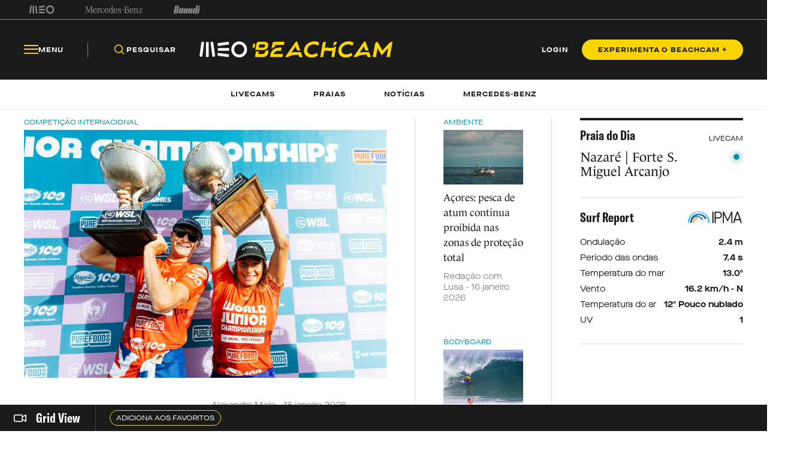

--- FILE ---
content_type: text/html; charset=utf-8
request_url: https://beachcam.meo.pt/?q=estado%20do%20mar&p=19
body_size: 72516
content:
<!DOCTYPE html>
<html>
<head>
    <title>Beachcam</title>
    <meta charset="utf-8" />
    <!--Generic meta-->
    <meta name="mobile-web-app-capable" content="yes" />
    <meta name="viewport" content="width=device-width, initial-scale=1, initial-scale = 1.0, shrink-to-fit=no" />
    <!--favicon-->
    <link rel="shortcut icon" href="/images/system/favicon.ico" />
    <link rel="icon" type="image/ico" href="/images/system/favicon.ico" />
    <!--Font-->
    <link rel="preconnect" href="https://fonts.googleapis.com">
    <link rel="preconnect" crossorigin href="https://fonts.gstatic.com">
        <link rel="stylesheet" href="https://use.typekit.net/eyi3ipy.css">
    <link rel="stylesheet" href="https://cdnjs.cloudflare.com/ajax/libs/Swiper/7.0.0/swiper-bundle.min.css" />
    <link rel="stylesheet" href="/css/main.css" />
    <link rel="stylesheet" integrity="sha512-RjcWz6F1AI4rvrWFYDrs0XKTnqJKLkAKV8+nvKbUAAI7uLjaULsyMPuxiOKKpT5D9hxFo/HptUwlC7eAMD8NhA==" crossorigin="anonymous" referrerpolicy="no-referrer" href="https://cdnjs.cloudflare.com/ajax/libs/tippy.js/6.1.1/tippy.min.css" />
    <link rel="stylesheet" href="https://unpkg.com/tippy.js@6/animations/shift-away.css" />

    <link rel="preload" as="script" href="https://cdn.iol.pt/js/utils/iol-barra/iol-barra-partners.js" />
    <title>MEO Beachcam. A tua praia em direto! </title>
<meta name="description" content="Imagens em tempo real de mais de 150 praias de Portugal. Informação sobre as condições do estado do tempo e do mar das praias da costa portuguesa. Atualidade informativa em Portugal e no mundo."/>
<meta property="og:title" content="MEO Beachcam. A tua praia em direto! "/>
<meta property="og:description" content="Imagens em tempo real de mais de 150 praias de Portugal. Informação sobre as condições do estado do tempo e do mar das praias da costa portuguesa. Atualidade informativa em Portugal e no mundo."/>
<meta property="og:image" content="http://beachcam.meo.pt/media/5szdb3mu/redes-sociais_facebook.png"/>
<link rel="canonical" href="http://beachcam.meo.pt"/>

    <!-- Google Tag Manager -->
<script>(function(w,d,s,l,i){w[l]=w[l]||[];w[l].push({'gtm.start':
new Date().getTime(),event:'gtm.js'});var f=d.getElementsByTagName(s)[0],
j=d.createElement(s),dl=l!='dataLayer'?'&l='+l:'';j.async=true;j.src=
'https://www.googletagmanager.com/gtm.js?id='+i+dl;f.parentNode.insertBefore(j,f);
})(window,document,'script','dataLayer','GTM-54ZSGN');</script>
<!-- End Google Tag Manager --><script wam_label="MCD" wam_id="9153" src="https://cloud.weborama.design/board.js" type="text/javascript"></script>
</head>
<body>
            <div id="inter" class="iol-comercial-placement" style="height: 0" data-iol-comercial-format="INTER"></div>
            <div id="billboardxl" style="text-align: center;" class="iol-comercial-placement" data-iol-comercial-format="BILLBOARD_XL"></div>
            <div id="popin" class="iol-comercial-placement" data-iol-comercial-format="POPIN"></div>
    <!-- Google Tag Manager (noscript) -->
<noscript><iframe src=”https://www.googletagmanager.com/ns.html?id=GTM-54ZSGN"
height="0" width="0" style="display:none;visibility:hidden"></iframe></noscript>
<!-- End Google Tag Manager (noscript) -->
    
<main  >
    
<nav class="navBar  " data-control="navBar" data-search-url="http://beachcam.meo.pt/pesquisa/" data-theme="">
    <div class="navBar__topBar">
        <div class="wrapper">
            <div class="navBar__topBar-links">
<a class="navBar__topBar-links-item" href="https://www.meo.pt/" target="_blank" title="MEO">                                <img data-space-name="header_sponsor" data-sponsor-name="MEO"  src="http://beachcam.meo.pt/media/jkuhp3tv/brand_logo.svg" alt="MEO">
</a><a class="navBar__topBar-links-item" href="https://www.mercedes-benz.pt" target="_blank" title="Mercedes-Benz_Header_Footer">                                <img data-space-name="header_sponsor" data-sponsor-name="Mercedes-Benz_Header_Footer"  src="http://beachcam.meo.pt/media/dgwhonaf/brand_logo-1.svg" alt="Mercedes-Benz_Header_Footer">
</a><a class="navBar__topBar-links-item" href="https://cafestorrados.nestle.pt/buondi/pt" target="_blank" title="Buondi">                                <img data-space-name="header_sponsor" data-sponsor-name="Buondi"  src="http://beachcam.meo.pt/media/dxapajgv/brand_logo-2.svg" alt="Buondi">
</a>            </div>
        </div>
    </div>
    <div class="navBar__bottomBar">
        <div class="wrapper">
            <div class="navBar__bottomBar-left-links">
                <div class="navBar__bottomBar-menu">
                    <a class="btn btn--tertiary-yellow btn--size-L">
                        <i class="btn__icon icon-beachcam-menu-open"></i>
                        <i class="btn__icon icon-beachcam-menu-close"></i>
                        <p class="btn__text">Menu</p>
                    </a>
                </div>
                <ul class="navBar__bottomBar-list">
                    <li class="navBar__bottomBar-list-item">
                        <a href="#" class="btn btn--tertiary-yellow btn--size-L searchBtn">
                            <i class="btn__icon icon-beachcam-search"></i>
                            <p class="btn__text">Pesquisar</p>
                        </a>
                    </li>
                            <li class="navBar__bottomBar-list-item">
                                <a href="http://beachcam.meo.pt/livecams/" class="btn btn--tertiary-yellow btn--size-L">
                                    <p class="btn__text">Livecams</p>
                                </a>
                            </li>
                            <li class="navBar__bottomBar-list-item">
                                <a href="http://beachcam.meo.pt/praias/" class="btn btn--tertiary-yellow btn--size-L">
                                    <p class="btn__text">Praias</p>
                                </a>
                            </li>
                            <li class="navBar__bottomBar-list-item">
                                <a href="http://beachcam.meo.pt/articles/" class="btn btn--tertiary-yellow btn--size-L">
                                    <p class="btn__text">Not&#xED;cias</p>
                                </a>
                            </li>
                            <li class="navBar__bottomBar-list-item">
                                <a href="http://beachcam.meo.pt/mercedes-benz/" class="btn btn--tertiary-yellow btn--size-L">
                                    <p class="btn__text">Mercedes-Benz</p>
                                </a>
                            </li>
                </ul>
            </div>
            <a href="/" class="navBar__bottomBar-logo">
                        <img class="navBar__bottomBar-logo-short" src="http://beachcam.meo.pt/media/15cbym2r/beachcam_logo_short.svg" alt="beachcam logo">
                <img class="navBar__bottomBar-logo-big" src="http://beachcam.meo.pt/media/my2hpef1/logo.svg" alt="beachcam logo">
            </a>
            <div class="navBar__bottomBar-right-links">
        <a href="http://beachcam.meo.pt/login/" target="_self" class="btn btn--tertiary-yellow btn--size-L  loginBtn" >
                    <p class="btn__text">LOGIN</p>
        </a>
        <a href="/subscrever/" target="_self" class="btn btn--primary-yellow btn--size-M  " >
                    <p class="btn__text">EXPERIMENTA O BEACHCAM &#x2B;</p>
        </a>
            </div>
        </div>
    </div>
    <div class="navBar__bottomBar-last">
        <div class="wrapper">
            <ul class="navBar__bottomBar-last-list">
                        <li class="navBar__bottomBar-last-listItem">
                            <a href="http://beachcam.meo.pt/livecams/" class="btn btn--tertiary-blue btn--size-L">
                                <p class="btn__text">Livecams</p>
                            </a>
                        </li>
                        <li class="navBar__bottomBar-last-listItem">
                            <a href="http://beachcam.meo.pt/praias/" class="btn btn--tertiary-blue btn--size-L">
                                <p class="btn__text">Praias</p>
                            </a>
                        </li>
                        <li class="navBar__bottomBar-last-listItem">
                            <a href="http://beachcam.meo.pt/articles/" class="btn btn--tertiary-blue btn--size-L">
                                <p class="btn__text">Not&#xED;cias</p>
                            </a>
                        </li>
                        <li class="navBar__bottomBar-last-listItem">
                            <a href="http://beachcam.meo.pt/mercedes-benz/" class="btn btn--tertiary-blue btn--size-L">
                                <p class="btn__text">Mercedes-Benz</p>
                            </a>
                        </li>
            </ul>
        </div>
    </div>
    
    <div class="navBar__searchBar" data-theme="light">
        <div class="wrapper">
            <input type="search" placeholder="O que procuras?" autocomplete="off">
            <a href="#" class="btn btn--secondary-blue  btn--size-M btn--icon-only closeSearchBtn">
                <i class="btn__icon icon-beachcam-cross"></i>
            </a>
        </div>
    </div>
</nav>

<section class="sideMenu" data-control="sideMenu" data-search-url="http://beachcam.meo.pt/pesquisa/" data-theme="">
    <div class="wrapper">
        <div class="sideMenu__search">
        <a href="/subscrever/" target="_self" class="btn btn--secondary-yellow btn--size-L  " >
                    <p class="btn__text">EXPERIMENTA O BEACHCAM &#x2B;</p>
        </a>
            <div class="sideMenu__searchBar">
                <input type="search" placeholder="O que procuras?" autocomplete="off">
                <a href="#" class="btn btn--secondary-yellow btn--size-M btn--icon-only">
                    <i class="btn__icon icon-beachcam-search"></i>
                </a>
            </div>
        </div>
        <i class="sideMenu__closeBtn icon-beachcam-cross"></i>
        <div class="sideMenu__top-links">
<a class="navBar__topBar-links-item" href="https://www.meo.pt/" target="_blank" title="MEO">                            <img  src="/media/jkuhp3tv/brand_logo.svg" alt="MEO">
</a><a class="navBar__topBar-links-item" href="https://www.mercedes-benz.pt" target="_blank" title="Mercedes-Benz_Header_Footer">                            <img  src="/media/dgwhonaf/brand_logo-1.svg" alt="Mercedes-Benz_Header_Footer">
</a><a class="navBar__topBar-links-item" href="https://cafestorrados.nestle.pt/buondi/pt" target="_blank" title="Buondi">                            <img  src="/media/dxapajgv/brand_logo-2.svg" alt="Buondi">
</a>        </div>
        <ul class="sideMenu__main-linksList">
                    <li class="sideMenu__main-links-item">
                        <a class="sideMenu__main-links" href="http://beachcam.meo.pt/livecams/">Livecams</a>
                    </li>
                    <li class="sideMenu__main-links-item">
                        <a class="sideMenu__main-links" href="http://beachcam.meo.pt/praias/">Praias</a>
                    </li>
                    <li class="sideMenu__main-links-item">
                        <a class="sideMenu__main-links" href="http://beachcam.meo.pt/articles/">Not&#xED;cias</a>
                    </li>
                    <li class="sideMenu__main-links-item">
                        <a class="sideMenu__main-links" href="http://beachcam.meo.pt/mercedes-benz/">Mercedes-Benz</a>
                    </li>
                    <li class="sideMenu__main-links-item">
                        <a class="sideMenu__main-links" href="http://beachcam.meo.pt/subscrever/">Aderir ao Beachcam&#x2B;</a>
                    </li>
                    <li class="sideMenu__main-links-item">
                        <a class="sideMenu__main-links" href="http://beachcam.meo.pt/login/">Login</a>
                    </li>
        </ul>
        <div class="sideMenu__newsletter">
                    <ul class="sideMenu__newsletter-list">
                    </ul>
        </div>
        <div class="sideMenu__bottom">
            <div class="sideMenu__app-download">
                        <a href="https://play.google.com/store/apps/details?id=pt.sapo.android.beachcam&amp;hl=pt_PT&amp;gl=US&amp;pli=1" class="btn btn--app">
                            <img src="/images/app/googlePlay.svg" alt="google play">
                        </a>
                        <a href="https://apps.apple.com/pt/app/beachcam-live/id642779487" class="btn btn--app">
                            <img src="/images/app/appStore.svg" alt="app store">
                        </a>
            </div>
            <ul class="sideMenu__bottom-list">
                        <li class="sideMenu__bottom-list-item">
                                    <a href="https://www.youtube.com/@Beachcamportugal" target="_blank" class="btn btn--secondary-yellow btn--size-L btn--icon-only " >
                    <i class="btn__icon icon-beachcam-youtube"></i>
                    <i class="btn__icon icon-beachcam-youtube"></i>
        </a>

                        </li>
                        <li class="sideMenu__bottom-list-item">
                                    <a href="https://www.facebook.com/beachcam" target="_blank" class="btn btn--secondary-yellow btn--size-L btn--icon-only " >
                    <i class="btn__icon icon-beachcam-facebook"></i>
                    <i class="btn__icon icon-beachcam-facebook"></i>
        </a>

                        </li>
                        <li class="sideMenu__bottom-list-item">
                                    <a href="https://www.instagram.com/meobeachcam/" target="_blank" class="btn btn--secondary-yellow btn--size-L btn--icon-only " >
                    <i class="btn__icon icon-beachcam-instagram"></i>
                    <i class="btn__icon icon-beachcam-instagram"></i>
        </a>

                        </li>
            </ul>
        </div>
    </div>
</section>


    <section class="gridView" data-control="gridView"  >
        <input name="__RequestVerificationToken" type="hidden" value="CfDJ8NV5Qt9jRypNgaH1sMT8sntrFkaevlEV4YcFm7if9MF_G9RlBaToj9xqxmlJuNkTPH77lIg5ADTvszfsFJ7kgsJqs2RZONlC_xBT3nhl9UIgeb3bzNZM9-vwfbGJ8ELq_UA4Y9h4KRg8ONWho5tqU_s" />
        <div class="wrapper">
            <div class="gridView__container">
                <div class="gridView__logo">
                            <a class="gridView__link openModalButton" data-modal="bcplus" href="#">
                                <i class="icon-beachcam-camera-gridview"></i>
                                <p>Grid View</p>
                            </a>
                </div>
                <div class="swiper">
                    <div class="swiper-wrapper">
                                <div class="swiper-slide">
                                    <a class="btn btn--secondary-yellow btn--size-S openModalButton" data-modal="bcplus" href="#">
                                        <p class="btn__text">Adiciona aos favoritos</p>
                                    </a>
                                </div>
                    </div>
                </div>
            </div>
            <div class="gridView__navigation">
                <span class="gridView__arrows--prev">
                    <i class="icon-beachcam-chevron-left"></i>
                </span>
                <span class="gridView__arrows--next">
                    <i class="icon-beachcam-chevron-right"></i>
                </span>
            </div>
        </div>
    </section>

    <div class="content">
                <section class="newsHighlightGrid" data-margin-top="medium" data-margin-bottom="small">
            <div class="wrapper">
                <aside class="newsHighlightGrid__left">
    <a href="http://beachcam.meo.pt/newsroom/2026/01/dobradinha-australiana-no-mundial-junior-da-wsl/" class="newsCard--L  noHover">
                <label class="newsCard__tag ">
                    Competi&#xE7;&#xE3;o Internacional 
                </label>
                <picture class="newsCard__media">
                    <source media="(max-width:768px)" srcset="http://beachcam.meo.pt/media/s3gearzf/dane-henry-isla-huppatz.jpg">
                    <img src="http://beachcam.meo.pt/media/s3gearzf/dane-henry-isla-huppatz.jpg" alt="Dane Henry Isla Huppatz">
                </picture>
            <div class="newsCard__text">
                <label class="newsCard__tag--mobile ">
                    Competi&#xE7;&#xE3;o Internacional 
                </label>
                <h3 class="newsCard__title">Dobradinha australiana no Mundial J&#xFA;nior da WSL</h3>
<div class="newsCard__info">                    <time class="newsCard__date">Alexandre Melo  - 18 janeiro 2026</time>
                        <h4 class="newsCard__subtitle">Dane Henry e Isla Huppatz proclamaram-se campe&#xF5;es mundiais no evento disputado nas Filipinas.</h4>
</div>            </div>
    </a>
                    <div class="newsHighlightGrid__bottom">
    <a href="http://beachcam.meo.pt/newsroom/2026/01/kelly-slater-quer-competir-ate-aos-60-anos/" class="newsCard--M  noHover">
            <div class="newsCard__text">
                <label class="newsCard__tag ">
                    Surf
                </label>
                <h3 class="newsCard__title">Kelly Slater quer competir at&#xE9; aos 60 anos </h3>
                    <time class="newsCard__date">Reda&#xE7;&#xE3;o - 16 janeiro 2026</time>
                        <h4 class="newsCard__subtitle">Atualmente com 53 primaveras, o lend&#xE1;rio norte-americano deseja continuar a fazer apari&#xE7;&#xF5;es no CT e participar em provas por equipas. </h4>
            </div>
    </a>
    <a href="http://beachcam.meo.pt/newsroom/2026/01/ataques-de-tubaroes-na-california-atingiram-recorde-em-2025/" class="newsCard--M  noHover">
            <div class="newsCard__text">
                <label class="newsCard__tag ">
                    Ambiente
                </label>
                <h3 class="newsCard__title">Ataques de tubar&#xF5;es na Calif&#xF3;rnia atingiram recorde em 2025</h3>
                    <time class="newsCard__date">Reda&#xE7;&#xE3;o - 16 janeiro 2026</time>
                        <h4 class="newsCard__subtitle">Registaram-se uma dezena de incidentes no ano passado, tamb&#xE9;m marcado pelo n&#xFA;mero mais baixo de ataques que provocaram les&#xF5;es. </h4>
            </div>
    </a>
                    </div>
                </aside>
                <aside class="newsHighlightGrid__right">
                    <div class="newsHighlightGrid__small">
    <a href="http://beachcam.meo.pt/newsroom/2026/01/acores-pesca-de-atum-continua-proibida-nas-zonas-de-protecao-total/" class="newsCard--S  noHover">
                <label class="newsCard__tag ">
                    Ambiente
                </label>
                <picture class="newsCard__media">
                    <source media="(max-width:768px)" srcset="http://beachcam.meo.pt/media/ybep11pi/barco-pesca.jpg">
                    <img src="http://beachcam.meo.pt/media/ybep11pi/barco-pesca.jpg" alt="Barco Pesca">
                </picture>
            <div class="newsCard__text">
                <label class="newsCard__tag--mobile ">
                    Ambiente
                </label>
                <h3 class="newsCard__title">A&#xE7;ores: pesca de atum continua proibida nas zonas de prote&#xE7;&#xE3;o total</h3>
                    <time class="newsCard__date">Reda&#xE7;&#xE3;o com Lusa - 16 janeiro 2026</time>
            </div>
    </a>
    <a href="http://beachcam.meo.pt/newsroom/2026/01/amaury-lavernhe-vai-dar-coaching-clinic-na-zambujeira-do-mar/" class="newsCard--S  noHover">
                <label class="newsCard__tag ">
                    Bodyboard
                </label>
                <picture class="newsCard__media">
                    <source media="(max-width:768px)" srcset="http://beachcam.meo.pt/media/b1envylp/amaury-lavernhe.jpg">
                    <img src="http://beachcam.meo.pt/media/b1envylp/amaury-lavernhe.jpg" alt="Amaury Lavernhe">
                </picture>
            <div class="newsCard__text">
                <label class="newsCard__tag--mobile ">
                    Bodyboard
                </label>
                <h3 class="newsCard__title">Amaury Lavernhe vai dar &#x27;Coaching Clinic&#x27; na Zambujeira do Mar</h3>
                    <time class="newsCard__date">Reda&#xE7;&#xE3;o - 16 janeiro 2026</time>
            </div>
    </a>
    <a href="http://beachcam.meo.pt/newsroom/2026/01/portugal-vai-ter-banco-de-recursos-geneticos-marinhos-em-2027/" class="newsCard--S  noHover">
                <label class="newsCard__tag ">
                    Ambiente
                </label>
                <picture class="newsCard__media">
                    <source media="(max-width:768px)" srcset="http://beachcam.meo.pt/media/pethfyxt/mar.jpg">
                    <img src="http://beachcam.meo.pt/media/pethfyxt/mar.jpg" alt="Mar (2)">
                </picture>
            <div class="newsCard__text">
                <label class="newsCard__tag--mobile ">
                    Ambiente
                </label>
                <h3 class="newsCard__title">Portugal vai ter banco de recursos gen&#xE9;ticos marinhos em 2027</h3>
                    <time class="newsCard__date">Reda&#xE7;&#xE3;o com Lusa  - 16 janeiro 2026</time>
            </div>
    </a>
                    </div>
                    <div class="newsHighlightGrid__medium">
        <article class="beachDay">
            <div class="beachDay__top">
                <label class="beachDay__label">
                    Praia do Dia
                </label>
                <p>LIVECAM</p>
            </div>
            <div class="beachDay__info">
                <a href="http://beachcam.meo.pt/livecams/nazare-forte-sao-miguel-arcanjo/" class="beachDay__link"></a>
                        <figure class="beachDay__image">
                        </figure>
                <div class="beachDay__name">
                    <h2>Nazar&#xE9; | Forte S. Miguel Arcanjo </h2>
                    <img class="beachDay__icon" src="/images/dummy/icon.png" alt="icon">
                </div>
            </div>
            <div class="beachDay__bottom">
                <div class="beachDay__report">
                    <label class="beachDay__label">Surf Report</label>
                    <figure>
                        <img src="/images/partners/ipma_logo.png" alt="IPMA">
                    </figure>
                </div>
                <ul class="beachDay__list">
                    <li class="beachDay__listItem">
                        <p>Ondula&#xE7;&#xE3;o</p>
                        <p>2.4 m</p>
                    </li>
                    <li class="beachDay__listItem">
                        <p>Per&#xED;odo das ondas</p>
                        <p>7.4 s</p>
                    </li>
                    <li class="beachDay__listItem">
                        <p>Temperatura do mar</p>
                        <p>13.0&#xBA;</p>
                    </li>
                    <li class="beachDay__listItem">
                        <p>Vento</p>
                        <p>16.2 km/h - N</p>
                    </li>
                    <li class="beachDay__listItem">
                        <p>Temperatura do ar</p>
                        <p>12&#xBA; Pouco nublado</p>
                    </li>
                    <li class="beachDay__listItem">
                        <p>UV</p>
                        <p>1</p>
                    </li>
                </ul>
            </div>
        </article>
                                <figure class="newsHighlightGrid__mediumImage">
                                    <div id="mpuhalf_center" class="iol-comercial-placement pub"
                                         data-iol-comercial-format="MPU_HALF"></div>
                                </figure>
                    </div>
                </aside>
            </div>
        </section>
        <section class="banner"
                 data-theme="light"
                 data-margin-top="none"
                 data-margin-bottom="none"
        data-space-name="highlights_banner_1"
        data-sponsor-name="MEO_allways_on_hp"
        >
            <div class="wrapper">
                        <a target="_blank" href="https://www.meo.pt/lpc/saldos?utm_source=meobeachcam&amp;utm_medium=bannerhp&amp;utm_content=awa-agregador&amp;utm_campaign=meo-saldos-2025" class="banner__link"></a>

                <picture class="banner__image">
                            <source media="(max-width:768px)" srcset="http://beachcam.meo.pt/media/eg4bibc3/tudo-aos-saldos-meo-beachcam-1900x300.jpg">
                            <img src="http://beachcam.meo.pt/media/eg4bibc3/tudo-aos-saldos-meo-beachcam-1900x300.jpg" alt="Tudo Aos Saldos Meo Beachcam 1900X300">
                </picture>

            </div>
        </section>
        <section class="lastNewsGrid" data-margin-top="medium" data-margin-bottom="large">
            <div class="wrapper">
                <div class="lastNewsGrid__container">
                    <aside class="lastNewsGrid__left">
                        <p class="lastNewsGrid__title">&#xDA;ltimas Not&#xED;cias</p>
                        <div class="lastNewsGrid__leftContainer">
                            <div class="lastNewsGrid__leftMedium">
    <a href="http://beachcam.meo.pt/newsroom/2026/01/dobradinha-australiana-no-mundial-junior-da-wsl/" class="newsCard--L newsCard--lastNews noHover">
                <label class="newsCard__tag ">
                    Competi&#xE7;&#xE3;o Internacional 
                </label>
                <picture class="newsCard__media">
                    <source media="(max-width:768px)" srcset="http://beachcam.meo.pt/media/s3gearzf/dane-henry-isla-huppatz.jpg">
                    <img src="http://beachcam.meo.pt/media/s3gearzf/dane-henry-isla-huppatz.jpg" alt="Dane Henry Isla Huppatz">
                </picture>
            <div class="newsCard__text">
                <label class="newsCard__tag--mobile ">
                    Competi&#xE7;&#xE3;o Internacional 
                </label>
                <h3 class="newsCard__title">Dobradinha australiana no Mundial J&#xFA;nior da WSL</h3>
                    <time class="newsCard__date">Alexandre Melo  - 18 janeiro 2026</time>
                        <h4 class="newsCard__subtitle">Dane Henry e Isla Huppatz proclamaram-se campe&#xF5;es mundiais no evento disputado nas Filipinas.</h4>
            </div>
    </a>
                                <div class="lastNewsGrid__bottom">
    <a href="http://beachcam.meo.pt/newsroom/2026/01/agitacao-maritima-costa-continental-sob-aviso/" class="newsCard--S newsCard--lastNews noHover">
                <picture class="newsCard__media">
                    <source media="(max-width:768px)" srcset="http://beachcam.meo.pt/media/k2lnstqp/mar-agitado.jpg">
                    <img src="http://beachcam.meo.pt/media/k2lnstqp/mar-agitado.jpg" alt="Mar Agitado (1)">
                </picture>
            <div class="newsCard__text">
                <label class="newsCard__tag ">
                    Meteorologia
                </label>
                <h3 class="newsCard__title">Agita&#xE7;&#xE3;o mar&#xED;tima: costa continental sob aviso </h3>
                    <time class="newsCard__date">Reda&#xE7;&#xE3;o com Lusa - 16 janeiro 2026</time>
            </div>
    </a>
    <a href="http://beachcam.meo.pt/newsroom/2026/01/kelly-slater-quer-competir-ate-aos-60-anos/" class="newsCard--S newsCard--lastNews noHover">
                <picture class="newsCard__media">
                    <source media="(max-width:768px)" srcset="http://beachcam.meo.pt/media/i5cfp0ve/kelly-slater-1.jpg">
                    <img src="http://beachcam.meo.pt/media/i5cfp0ve/kelly-slater-1.jpg" alt="Kelly Slater 1">
                </picture>
            <div class="newsCard__text">
                <label class="newsCard__tag ">
                    Surf
                </label>
                <h3 class="newsCard__title">Kelly Slater quer competir at&#xE9; aos 60 anos </h3>
                    <time class="newsCard__date">Reda&#xE7;&#xE3;o - 16 janeiro 2026</time>
            </div>
    </a>
                                </div>
                            </div>
                            <div class="lastNewsGrid__small">
    <a href="http://beachcam.meo.pt/newsroom/2026/01/mundial-junior-da-wsl-decide-se-este-fim-de-semana/" class="newsCard--M newsCard--lastNews noHover">
                <label class="newsCard__tag ">
                    Competi&#xE7;&#xE3;o Internacional 
                </label>
                <picture class="newsCard__media">
                    <source media="(max-width:768px)" srcset="http://beachcam.meo.pt/media/ch0glpjz/isla-huppatz.jpg">
                    <img src="http://beachcam.meo.pt/media/ch0glpjz/isla-huppatz.jpg" alt="Isla Huppatz">
                </picture>
            <div class="newsCard__text">
                <label class="newsCard__tag--mobile ">
                    Competi&#xE7;&#xE3;o Internacional 
                </label>
                <h3 class="newsCard__title">Campe&#xF5;es mundiais juniores dever&#xE3;o ser coroados no domingo </h3>
                    <time class="newsCard__date">Reda&#xE7;&#xE3;o  - 16 janeiro 2026</time>
                        <h4 class="newsCard__subtitle">Uma &#x27;flatada&#x27; na filipina Urbiztondo Beach est&#xE1; a deixar o Mundial J&#xFA;nior da WSL em terra, numa altura em que o evento est&#xE1; parado nas meias-finais. </h4>
            </div>
    </a>
    <a href="http://beachcam.meo.pt/newsroom/2026/01/portugal-vai-ter-banco-de-recursos-geneticos-marinhos-em-2027/" class="newsCard--M newsCard--lastNews noHover">
                <label class="newsCard__tag ">
                    Ambiente
                </label>
                <picture class="newsCard__media">
                    <source media="(max-width:768px)" srcset="http://beachcam.meo.pt/media/pethfyxt/mar.jpg">
                    <img src="http://beachcam.meo.pt/media/pethfyxt/mar.jpg" alt="Mar (2)">
                </picture>
            <div class="newsCard__text">
                <label class="newsCard__tag--mobile ">
                    Ambiente
                </label>
                <h3 class="newsCard__title">Portugal vai ter banco de recursos gen&#xE9;ticos marinhos em 2027</h3>
                    <time class="newsCard__date">Reda&#xE7;&#xE3;o com Lusa  - 16 janeiro 2026</time>
                        <h4 class="newsCard__subtitle">Genemar vai preservar, estudar e valorizar os recursos biol&#xF3;gicos marinhos do pa&#xED;s. Munic&#xED;pio de Oeiras e o IPMA assinaram um contrato-programa para apoiar a cria&#xE7;&#xE3;o do banco azul. </h4>
            </div>
    </a>
                            </div>
                        </div>
                    </aside>
                            <aside class="lastNewsGrid__right">
                                <p class="lastNewsGrid__title">Mais Lidas</p>
                                <div class="lastNewsGrid__medium">
                                            <a href="http://beachcam.meo.pt/newsroom/2024/04/dois-tubaroes-azuis-avistados-na-lagoa-de-obidos/" class="newsCard--L newsCard--mostRead">
                                                <label class="newsCard__tag">Geral</label>
                                                <div class="newsCard__text">
                                                    <div class="newsCard__numberContainer">
                                                        <span class="newsCard__number">1</span>
                                                    </div>
                                                    <h3 class="newsCard__title">Dois tubar&#xF5;es-azuis avistados na Lagoa de &#xD3;bidos </h3>
                                                </div>
                                            </a>
                                            <a href="http://beachcam.meo.pt/newsroom/2024/02/29-surfistas-resgatados-na-praia-de-carcavelos/" class="newsCard--L newsCard--mostRead">
                                                <label class="newsCard__tag">Geral</label>
                                                <div class="newsCard__text">
                                                    <div class="newsCard__numberContainer">
                                                        <span class="newsCard__number">2</span>
                                                    </div>
                                                    <h3 class="newsCard__title">29 surfistas resgatados na Praia de Carcavelos </h3>
                                                </div>
                                            </a>
                                            <a href="http://beachcam.meo.pt/newsroom/2025/09/descansa-em-paz-zion-brocchi/" class="newsCard--L newsCard--mostRead">
                                                <label class="newsCard__tag">Surf</label>
                                                <div class="newsCard__text">
                                                    <div class="newsCard__numberContainer">
                                                        <span class="newsCard__number">3</span>
                                                    </div>
                                                    <h3 class="newsCard__title">Descansa em paz, Zion </h3>
                                                </div>
                                            </a>
                                            <a href="http://beachcam.meo.pt/newsroom/2024/05/comportamento-totalmente-irrefletido-e-sancionavel-de-erica-maximo-diz-a-fps/" class="newsCard--L newsCard--mostRead">
                                                <label class="newsCard__tag">Competi&#xE7;&#xE3;o Internacional </label>
                                                <div class="newsCard__text">
                                                    <div class="newsCard__numberContainer">
                                                        <span class="newsCard__number">4</span>
                                                    </div>
                                                    <h3 class="newsCard__title">FPS fala em comportamento &#x27;totalmente irrefletido e sancion&#xE1;vel&#x27; de Erica M&#xE1;ximo </h3>
                                                </div>
                                            </a>
                                            <a href="http://beachcam.meo.pt/newsroom/2024/03/mais-de-50-voluntarios-recolheram-900-kg-de-residuos-na-praia-do-pedrogao/" class="newsCard--L newsCard--mostRead">
                                                <label class="newsCard__tag">Ambiente</label>
                                                <div class="newsCard__text">
                                                    <div class="newsCard__numberContainer">
                                                        <span class="newsCard__number">5</span>
                                                    </div>
                                                    <h3 class="newsCard__title">Mais de 50 volunt&#xE1;rios recolheram 900 kg de res&#xED;duos na Praia do Pedr&#xF3;g&#xE3;o </h3>
                                                </div>
                                            </a>
                                            <a href="http://beachcam.meo.pt/newsroom/2025/07/arranca-a-construcao-da-primeira-piscina-de-ondas-artificiais-em-portugal/" class="newsCard--L newsCard--mostRead">
                                                <label class="newsCard__tag">Surf</label>
                                                <div class="newsCard__text">
                                                    <div class="newsCard__numberContainer">
                                                        <span class="newsCard__number">6</span>
                                                    </div>
                                                    <h3 class="newsCard__title">Arranca a constru&#xE7;&#xE3;o da primeira piscina de ondas artificiais em Portugal </h3>
                                                </div>
                                            </a>
                                            <a href="http://beachcam.meo.pt/newsroom/2024/02/fps-anuncia-calendario-dos-circuitos-regionais-de-surf-para-2024/" class="newsCard--L newsCard--mostRead">
                                                <label class="newsCard__tag">Competi&#xE7;&#xE3;o Nacional</label>
                                                <div class="newsCard__text">
                                                    <div class="newsCard__numberContainer">
                                                        <span class="newsCard__number">7</span>
                                                    </div>
                                                    <h3 class="newsCard__title">FPS anuncia calend&#xE1;rio dos circuitos regionais de surf para 2024 </h3>
                                                </div>
                                            </a>
                                </div>
                            </aside>
                </div>
                        <div class="btn-container">
                                    <a href="/articles/" target="_self" class="btn btn--secondary-blue btn--size-L  " >
                    <p class="btn__text">Explorar mais not&#xED;cias</p>
        </a>

                        </div>
            </div>
        </section>
        <section class="newsSlider" data-control="newsSlider" data-margin-bottom="medium">
            <div class="wrapper">
                <aside class="newsSlider__navigation">
                    <div class="newsSlider__top">
                        <h3 class="newsSlider__title">Mercedes-Benz</h3>
                        <div class="newsSlider__arrows-container">
                            <a href="#" class="btn btn--secondary-blue btn--size-L btn--icon-only newsSlider__arrows--prev">
                                <i class="icon-beachcam-arrow-left"></i>
                            </a>
                            <a href="#" class="btn btn--secondary-blue btn--size-L btn--icon-only newsSlider__arrows--next">
                                <i class="icon-beachcam-arrow-right"></i>
                            </a>
                        </div>
                    </div>
                    <p class="newsSlider__description">Este projeto &#xE9; produzido pelo MEO Beachcam em parceria com a Mercedes-Benz.</p>
                </aside>
                <div class="newsSlider__container">
                    <div class="swiper">
                        <div class="swiper-wrapper">
                                    <div class="swiper-slide">
                                        <article class="newsSlider__card" data-bg="secondary-white">
                                            <a class="newsSlider__card-linkAll" href="http://beachcam.meo.pt/mercedes/2026/01/coco-gauff-e-a-nova-embaixadora-global-da-mercedes-benz/" target="_blank"></a>
                                            <p class="newsSlider__card-title">Coco Gauff &#xE9; a nova embaixadora global da Mercedes-Benz</p>
                                            <p class="newsSlider__card-link">
                                                Explorar mais
                                            </p>
                                            <time class="newsSlider__card-date">15 janeiro 2026</time>
                                        </article>
                                    </div>
                                    <div class="swiper-slide">
                                        <article class="newsSlider__card" data-bg="secondary-white">
                                            <a class="newsSlider__card-linkAll" href="http://beachcam.meo.pt/mercedes/2026/01/mercedes-benz-vendeu-2-2-milhoes-de-veiculos-em-2025/" target="_blank"></a>
                                            <p class="newsSlider__card-title">Mercedes-Benz vendeu 2,2 milh&#xF5;es de ve&#xED;culos em 2025</p>
                                            <p class="newsSlider__card-link">
                                                Explorar mais
                                            </p>
                                            <time class="newsSlider__card-date">15 janeiro 2026</time>
                                        </article>
                                    </div>
                                    <div class="swiper-slide">
                                        <article class="newsSlider__card" data-bg="secondary-white">
                                            <a class="newsSlider__card-linkAll" href="http://beachcam.meo.pt/mercedes/2026/01/mercedes-benz-reforca-lideranca-no-segmento-premium-em-portugal/" target="_blank"></a>
                                            <p class="newsSlider__card-title">Mercedes-Benz refor&#xE7;a lideran&#xE7;a no segmento premium em ...</p>
                                            <p class="newsSlider__card-link">
                                                Explorar mais
                                            </p>
                                            <time class="newsSlider__card-date">14 janeiro 2026</time>
                                        </article>
                                    </div>
                                    <div class="swiper-slide">
                                        <article class="newsSlider__card" data-bg="secondary-white">
                                            <a class="newsSlider__card-linkAll" href="http://beachcam.meo.pt/mercedes/2026/01/mercedes-benz-cla-eleito-carro-do-ano-2026-na-europa/" target="_blank"></a>
                                            <p class="newsSlider__card-title">Mercedes-Benz CLA eleito &#x27;Carro do Ano 2026&#x27; na Europa</p>
                                            <p class="newsSlider__card-link">
                                                Explorar mais
                                            </p>
                                            <time class="newsSlider__card-date">14 janeiro 2026</time>
                                        </article>
                                    </div>
                                    <div class="swiper-slide">
                                        <article class="newsSlider__card" data-bg="secondary-white">
                                            <a class="newsSlider__card-linkAll" href="http://beachcam.meo.pt/mercedes/2025/11/mercedes-benz-conquista-capa-da-superbrands-2025/" target="_blank"></a>
                                            <p class="newsSlider__card-title">Mercedes-Benz conquista capa da &#x27;Superbrands 2025&#x27;</p>
                                            <p class="newsSlider__card-link">
                                                Explorar mais
                                            </p>
                                            <time class="newsSlider__card-date">06 novembro 2025</time>
                                        </article>
                                    </div>
                                    <div class="swiper-slide">
                                        <article class="newsSlider__card" data-bg="secondary-white">
                                            <a class="newsSlider__card-linkAll" href="http://beachcam.meo.pt/mercedes/2025/10/novo-cla-tem-apresentacao-inovadora-em-portugal-e-espanha/" target="_blank"></a>
                                            <p class="newsSlider__card-title">Novo CLA tem apresenta&#xE7;&#xE3;o inovadora em Portugal e Espan...</p>
                                            <p class="newsSlider__card-link">
                                                Explorar mais
                                            </p>
                                            <time class="newsSlider__card-date">16 outubro 2025</time>
                                        </article>
                                    </div>
                                    <div class="swiper-slide">
                                        <article class="newsSlider__card" data-bg="secondary-white">
                                            <a class="newsSlider__card-linkAll" href="http://beachcam.meo.pt/mercedes/2025/08/mercedes-benz-expande-colaboracao-com-a-microsoft/" target="_blank"></a>
                                            <p class="newsSlider__card-title">Mercedes-Benz expande colabora&#xE7;&#xE3;o com a Microsoft</p>
                                            <p class="newsSlider__card-link">
                                                Explorar mais
                                            </p>
                                            <time class="newsSlider__card-date">01 agosto 2025</time>
                                        </article>
                                    </div>
                                    <div class="swiper-slide">
                                        <article class="newsSlider__card" data-bg="secondary-white">
                                            <a class="newsSlider__card-linkAll" href="http://beachcam.meo.pt/mercedes/2025/07/mercedestrophy-regressou-a-portugal-17-anos-depois/" target="_blank"></a>
                                            <p class="newsSlider__card-title">MercedesTrophy regressou a Portugal, 17 anos depois </p>
                                            <p class="newsSlider__card-link">
                                                Explorar mais
                                            </p>
                                            <time class="newsSlider__card-date">16 julho 2025</time>
                                        </article>
                                    </div>
                                    <div class="swiper-slide">
                                        <article class="newsSlider__card" data-bg="secondary-white">
                                            <a class="newsSlider__card-linkAll" href="http://beachcam.meo.pt/mercedes/2025/07/revelados-os-finalistas-do-nazare-winter-sessions-awards-2024-25/" target="_blank"></a>
                                            <p class="newsSlider__card-title">Revelados os finalistas do Nazar&#xE9; Winter Sessions Award...</p>
                                            <p class="newsSlider__card-link">
                                                Explorar mais
                                            </p>
                                            <time class="newsSlider__card-date">11 julho 2025</time>
                                        </article>
                                    </div>
                                    <div class="swiper-slide">
                                        <article class="newsSlider__card" data-bg="secondary-white">
                                            <a class="newsSlider__card-linkAll" href="http://beachcam.meo.pt/mercedes/2025/05/she-s-mercedes-off-road-experience-com-programa-inovador-a-sul/" target="_blank"></a>
                                            <p class="newsSlider__card-title">She&#x2019;s Mercedes Off Road Experience com programa inovado...</p>
                                            <p class="newsSlider__card-link">
                                                Explorar mais
                                            </p>
                                            <time class="newsSlider__card-date">29 maio 2025</time>
                                        </article>
                                    </div>
                        </div>
                    </div>
                </div>
            </div>
        </section>
        <section class="banner"
                 data-theme="light"
                 data-margin-top="none"
                 data-margin-bottom="none"
        data-space-name="highlights_banner_2"
        data-sponsor-name="MERCEDES_BENZ_HP"
        >
            <div class="wrapper">
                        <a target="_blank" href="https://ad.doubleclick.net/ddm/trackclk/N1003055.5516452BEACHCAMMEOPT/B32803435.431193127;dc_trk_aid=624533664;dc_trk_cid=243708342;dc_lat=;dc_rdid=;tag_for_child_directed_treatment=;tfua=;gdpr=${GDPR};gdpr_consent=${GDPR_CONSENT_755};ltd=;dc_tdv=1" class="banner__link"></a>
<IMG SRC="https://ad.doubleclick.net/ddm/trackimp/N1003055.5516452BEACHCAMMEOPT/B32803435.431193127;dc_trk_aid=624533664;dc_trk_cid=243708342;ord=1768750207;dc_lat=;dc_rdid=;tag_for_child_directed_treatment=;tfua=;gdpr=${GDPR};gdpr_consent=${GDPR_CONSENT_755};ltd=;dc_tdv=1?" attributionsrc BORDER="0" HEIGHT="1" WIDTH="1" ALT="Advertisement">
                <picture class="banner__image">
                            <source media="(max-width:768px)" srcset="http://beachcam.meo.pt/media/r2yblqbf/mb_gla_beachcam_1900x300.jpg">
                            <img src="http://beachcam.meo.pt/media/r2yblqbf/mb_gla_beachcam_1900x300.jpg" alt="MB GLA Beachcam 1900X300">
                </picture>

            </div>
        </section>
    <section class="doubleCTA" 
            data-margin-top="extrasmall"
            >
        <div class="wrapper">
                    <h3 class="doubleCTA__title">Adere ao Beachcam &#x2B; Come&#xE7;a j&#xE1; hoje o teu per&#xED;odo experimental durante 7 dias</h3>
                    <p class="doubleCTA__subtitle">3,49&#x20AC; mensal ou 23,91&#x20AC; anual | Cancela quando quiseres. Ganha acesso ilimitado &#xE0;s livecams sem an&#xFA;ncios e a outras vantagens com o Beachcam &#x2B; </p>
                    <div class="btn-container">
        <a href="/subscrever/" target="_self" class="btn btn--primary-blue btn--size-L  " >
                    <p class="btn__text">Subscrever</p>
        </a>
        <a href="/login/" target="_self" class="btn btn--secondary-blue btn--size-L  " >
                    <p class="btn__text">Login</p>
        </a>
                    </div>
                    <small class="doubleCTA__small-description"><p><a href="/termos-e-condicoes/" title="Termos e Condições">Termos e Condições aplicáveis</a>. Oferta de 7 dias grátis não disponível para utilizadores que já tenham experimentado o Premium.</p></small>
        </div>
    </section>
        <section class="conselhos-buondi"
                 data-margin-top="small"
                 data-margin-bottom="extrasmall"
                 data-control="conselhosBuondi">
            <div class="wrapper">
                        <a href="https://cafestorrados.nestle.pt/buondi/pt" target="_blank" class="conselhos-buondi__logo">
                            <p class="conselhos-buondi__text">Conselhos</p>
                            <img class="conselhos-buondi__image" src="http://beachcam.meo.pt/media/0hnnpf1o/buondi-logo.svg" alt="logo" />
                        </a>
                <div class="conselhos-buondi__marquee marquee3k is-init"
                     data-speed="1"
                     data-pausable="true">
                    <h1>
                                <a>
                                            <i class="icon-beachcam-warning"></i>
                                    N&#xE3;o atires lixo para a areia. Deposita os res&#xED;duos nos locais pr&#xF3;prios.
                                </a>
                                <a>
                                            <i class="icon-beachcam-warning"></i>
                                    Segue as orienta&#xE7;&#xF5;es dos nadadores-salvadores e respeita a sinaliza&#xE7;&#xE3;o da praia.
                                </a>
                                <a>
                                            <i class="icon-beachcam-warning"></i>
                                    No acesso &#xE0; praia, respeita os caminhos previamente definidos e n&#xE3;o circules nas &#xE1;reas protegidas.
                                </a>
                                <a>
                                            <i class="icon-beachcam-warning"></i>
                                    Fica atento &#xE0; temperatura da &#xE1;gua do mar para evitar o risco de choque t&#xE9;rmico.
                                </a>
                                <a>
                                            <i class="icon-beachcam-warning"></i>
                                    Se estiveres acompanhado de crian&#xE7;as, evita permanecer na praia no per&#xED;odo de maior risco em termos de exposi&#xE7;&#xE3;o solar.
                                </a>
                                <a>
                                            <i class="icon-beachcam-warning"></i>
                                    Nunca vires as costas ao mar e n&#xE3;o mergulhes em zonas nas quais desconheces a profundidade.
                                </a>
                                <a>
                                            <i class="icon-beachcam-warning"></i>
                                    N&#xE3;o te esque&#xE7;as de aquecer antes e alongar depois da tua pr&#xE1;tica desportiva.
                                </a>
                                <a>
                                            <i class="icon-beachcam-warning"></i>
                                    No mar, respeita sempre os outros e as for&#xE7;as da natureza (o vento, as correntes e as ondas).
                                </a>
                                <a>
                                            <i class="icon-beachcam-warning"></i>
                                    Usa sempre protetor solar e procura hidratar-te frequentemente.
                                </a>
                                <a>
                                            <i class="icon-beachcam-warning"></i>
                                    Se te sentires arrastado num agueiro, nada a favor da corrente e tenta sair lateralmente na zona de menor intensidade.
                                </a>
                                <a>
                                            <i class="icon-beachcam-warning"></i>
                                    Reconhece os agueiros, quando vires uma zona sem ondas com &#xE1;gua escura e areia a flutuar, n&#xE3;o mergulhes. 
                                </a>
                    </h1>
                </div>
            </div>
        </section>
        <section class="banner"
                 data-theme="light"
                 data-margin-top="none"
                 data-margin-bottom="none"
        data-space-name="highlights_banner_3"
        data-sponsor-name="Buondi_allways_on_hp"
        >
            <div class="wrapper">
                        <a target="_blank" href="https://cafestorrados.nestle.pt/buondi/pt" class="banner__link"></a>

                <picture class="banner__image">
                            <source media="(max-width:768px)" srcset="http://beachcam.meo.pt/media/3s0hjvet/buondi-banner.png">
                            <img src="http://beachcam.meo.pt/media/3s0hjvet/buondi-banner.png" alt="Buondi Banner">
                </picture>

            </div>
        </section>
        <section class="download"
                 data-margin-top="small"
                 data-margin-bottom="extrasmall">
<div class="wrapper">                <div class="download__content">
                    <aside class="download__info">
                                <h3 class="download__title">
                                    Traz a Tua Praia<br>Para o Telemóvel
                                </h3>
                                <p class="download__description">Podes ver todas as Live-cams das tuas praias favoritas para que n&#xE3;o percas nenhum dia de ondas perfeitas! App MEO Beachcam vai contigo para todo o lado e ajuda-te a decidir onde vai ser a tua pr&#xF3;xima surfada. Descarrega j&#xE1; e come&#xE7;a a navegar.</p>

                        <div class="btn-container">
                                    <a href="https://play.google.com/store/apps/details?id=pt.sapo.android.beachcam" target="_blank" class="btn btn--app">
                                        <img src="/images/app/googlePlay.svg" alt="google play">
                                    </a>
                                    <a href="https://apps.apple.com/pt/app/beachcam-live/id642779487" target="_blank" class="btn btn--app">
                                        <img src="/images/app/appStore.svg" alt="app store">
                                    </a>
                        </div>
                    </aside>
                            <figure class="download__image">
                                <img src="http://beachcam.meo.pt/media/yeverd52/app-banner_beachcam.png" alt="App Banner Beachcam">
                            </figure>
                </div>
</div>        </section>

    <section class="modal beachcamPlus scaled" data-modal="bcplus">
        <div class="modal__bg"></div>
        <div class="wrapper">
            <div class="modal__container">
                <a href="#" class="modal__closeBtn icon-beachcam-cross"></a>
                <div class="modal__content">
                    <div class="modal__top">
                                <h2 class="modal__subtitle">Adere ao Beachcam &#x2B; gr&#xE1;tis 7 dias</h2>
                    </div>
                    <div class="modal__bottom">
                        <h3 class="modal__title">Desbloqueia tudo com Beachcam &#x2B;</h3>
                                <p class="modal__description">Esta funcionalidade requer Beachcam &#x2B;.  Apenas 3.49 EUR/m&#xEA;s ou 23,91 EUR/ano. Cancela quando quiseres. Ganha acesso ilimitado &#xE0;s livecams sem an&#xFA;ncios e a outras vantagens com o Beachcam &#x2B;</p>
                        <div class="btn-container">
        <a href="/subscrever/" target="_self" class="btn btn--primary-blue btn--size-L  " >
                    <p class="btn__text">EXPERIMENTA O BEACHCAM &#x2B;</p>
        </a>
                        </div>
                                <p class="modal__disclaimer"><a href="/termos-e-condicoes/" title="Termos e Condições">Termos e Condições aplicáveis</a>. Oferta de 7 dias grátis! Não aplicável a utilizadores que já tenham experimentado o Premium.</p>
                    </div>
                </div>
            </div>
        </div>
    </section>
    </div>

<footer class="footer" data-control="footer" data-theme="dark">
    <div class="wrapper">
        <div class="footer__top">
            <aside class="footer__top-left">
                <div class="footer__top-content">
                            <img class="footer__top-image" src="/media/my2hpef1/logo.svg" alt="MEO beachcam">
                            <p class="footer__top-text">Assina o Beachcam &#x2B; e aproveita j&#xE1;! Oferecemos um per&#xED;odo experimental de 7 dias, totalmente gratuito! E lembra-te, podes cancelar quando quiseres. Ao tornares-te um membro Beachcam &#x2B;, ganhas acesso ilimitado e sem an&#xFA;ncios &#xE0;s nossas livecams, al&#xE9;m de uma s&#xE9;rie de outras vantagens exclusivas. N&#xE3;o deixes para depois, vem viver a experi&#xEA;ncia completa Beachcam &#x2B; hoje!</p>
        <a href="/subscrever/" target="_self" class="btn btn--primary-yellow btn--size-L  " >
                    <p class="btn__text">Adere j&#xE1;</p>
        </a>
                </div>
            </aside>
            <aside class="footer__top-right">
                <div class="footer__top-list">
                                    <div class="footer__top-item">
                                        <div class="footer__top-item-title">
                                            <h2>Not&#xED;cias</h2>
                                            <i class="footer__top-item-icon icon-beachcam-chevron-down"></i>
                                        </div>
                                        <div class="footer__top-item-content">
                                            <ul>
                                                            <li>
                                                                <a href="/newsroom/categories/fps/">Federa&#xE7;&#xE3;o Portuguesa de Surf</a>
                                                            </li>
                                                            <li>
                                                                <a href="https://beachcam.meo.pt/articles/competicao-nacional">Competi&#xE7;&#xE3;o Nacional </a>
                                                            </li>
                                                            <li>
                                                                <a href="https://beachcam.meo.pt/articles/competicao-internacional">Competi&#xE7;&#xE3;o Internacional</a>
                                                            </li>
                                                            <li>
                                                                <a href="https://beachcam.meo.pt/articles/meteorologia">Meteorologia </a>
                                                            </li>
                                                            <li>
                                                                <a href="https://beachcam.meo.pt/articles/artigo-de-opiniao">Artigos de Opini&#xE3;o </a>
                                                            </li>
                                                            <li>
                                                                <a href="https://beachcam.meo.pt/articles/ondas-grandes">Ondas Grandes</a>
                                                            </li>
                                            </ul>
                                        </div>
                                    </div>
                                    <div class="footer__top-item">
                                        <div class="footer__top-item-title">
                                            <h2>Sobre</h2>
                                            <i class="footer__top-item-icon icon-beachcam-chevron-down"></i>
                                        </div>
                                        <div class="footer__top-item-content">
                                            <ul>
                                                            <li>
                                                                <a href="/politica-de-privacidade/#">Pol&#xED;tica de privacidade</a>
                                                            </li>
                                                            <li>
                                                                <a href="/politica-de-cookies/#">Pol&#xED;tica de Cookies</a>
                                                            </li>
                                                            <li>
                                                                <a href="/termos-e-condicoes/#">Termos e condi&#xE7;&#xF5;es</a>
                                                            </li>
                                                            <li>
                                                                <a href="/ficha-tecnica/#">Ficha t&#xE9;cnica</a>
                                                            </li>
                                                            <li>
                                                                <a href="/estatuto-editorial/#">Estatuto Editorial</a>
                                                            </li>
                                                            <li>
                                                                <a href="/contactos/#">Contactos</a>
                                                            </li>
                                            </ul>
                                        </div>
                                    </div>
                                    <div class="footer__top-item">
                                        <div class="footer__top-item-title">
                                            <h2>Mercedes-Benz</h2>
                                            <i class="footer__top-item-icon icon-beachcam-chevron-down"></i>
                                        </div>
                                        <div class="footer__top-item-content">
                                            <ul>
                                                            <li>
                                                                <a href="https://mbnazarewintersessions.beachcam.pt/">Nazar&#xE9; Winter Sessions</a>
                                                            </li>
                                                            <li>
                                                                <a href="/mercedes-benz/">Not&#xED;cias</a>
                                                            </li>
                                            </ul>
                                        </div>
                                    </div>
                </div>
                <div class="footer__top-double">
                    <div class="footer__top-sponsor">
                                <h3>Powered by</h3>
                                <ul class="footer__top-sponsor-list">
                                            <li>
<a href="https://www.meo.pt/" target="_blank" title="MEO">                                                    <img data-space-name="footer_sponsor" data-sponsor-name="MEO" src="/media/jkuhp3tv/brand_logo.svg" alt="MEO">
</a>                                            </li>
                                            <li>
<a href="https://www.mercedes-benz.pt" target="_blank" title="Mercedes-Benz_Header_Footer">                                                    <img data-space-name="footer_sponsor" data-sponsor-name="Mercedes-Benz_Header_Footer" src="/media/dgwhonaf/brand_logo-1.svg" alt="Mercedes-Benz_Header_Footer">
</a>                                            </li>
                                            <li>
<a href="https://cafestorrados.nestle.pt/buondi/pt" target="_blank" title="Buondi">                                                    <img data-space-name="footer_sponsor" data-sponsor-name="Buondi" src="/media/dxapajgv/brand_logo-2.svg" alt="Buondi">
</a>                                            </li>
                                </ul>
                    </div>
                </div>
            </aside>
        </div>
        <div class="footer__bottom">
            <ul class="footer__bottom-list">
                        <li class="footer__bottom-list-item">
                                    <a href="https://www.youtube.com/@Beachcamportugal" target="_blank" class="btn btn--secondary-yellow btn--size-L btn--icon-only " >
                    <i class="btn__icon icon-beachcam-youtube"></i>
                    <i class="btn__icon icon-beachcam-youtube"></i>
        </a>

                        </li>
                        <li class="footer__bottom-list-item">
                                    <a href="https://www.facebook.com/beachcam" target="_blank" class="btn btn--secondary-yellow btn--size-L btn--icon-only " >
                    <i class="btn__icon icon-beachcam-facebook"></i>
                    <i class="btn__icon icon-beachcam-facebook"></i>
        </a>

                        </li>
                        <li class="footer__bottom-list-item">
                                    <a href="https://www.instagram.com/meobeachcam/" target="_blank" class="btn btn--secondary-yellow btn--size-L btn--icon-only " >
                    <i class="btn__icon icon-beachcam-instagram"></i>
                    <i class="btn__icon icon-beachcam-instagram"></i>
        </a>

                        </li>
            </ul>
            <div class="btn-container">
                        <a href="https://play.google.com/store/apps/details?id=pt.sapo.android.beachcam&amp;hl=pt_PT&amp;gl=US&amp;pli=1" class="btn btn--app">
                            <img src="/images/app/googlePlay.svg" alt="google play">
                        </a>
                        <a href="https://apps.apple.com/pt/app/beachcam-live/id642779487" class="btn btn--app">
                            <img src="/images/app/appStore.svg" alt="app store">
                        </a>
            </div>
            <div class="footer__bottom-disclaimer">
                        <p><a  onclick="event.preventDefault(); window.__tcfapi(&#x27;displayConsentUi&#x27;, 2, function() {} );">Gerir Consentimento</a></p>
                        <p>&#xA9;1998 - 2026 Beachcam - Todos os direitos reservados.</p>
            </div>
        </div>
    </div>
</footer>  </main>
        <script type="text/javascript" integrity="sha256-ZosEbRLbNQzLpnKIkEdrPv7lOy9C27hHQ+Xp8a4MxAQ=" crossorigin="anonymous" src="https://code.jquery.com/jquery-1.12.4.min.js"></script>
    <script type="text/javascript" src="https://content.jwplatform.com/libraries/giBojDlP.js?170120201453"></script>
    <script type="text/javascript" src="https://cdn.iol.pt/js/utils/JW8/iol.player.min.js?170120201453"></script>
    <script type="text/javascript" src="https://cdn.iol.pt/js/utils/Modules/IOLComercial/dist/iol.comercial.js"></script>
        <script type="text/javascript" src="https://cdn.iol.pt/js/utils/iol-barra/iol-barra-partners.js"></script>
    <script src="https://cdn.easypay.pt/checkout/2.4.0/"></script>
    <script src="https://cdnjs.cloudflare.com/ajax/libs/Swiper/7.0.0/swiper-bundle.js"></script>
    <script integrity="sha512-ET2VjqOvCOCo7OQIBbY/HSXcBZdQ4t5rMhyHZdwuro/FKgcbNGI9YB3adCM7tiwHNl14SFdU1/TrEM+odXzgAw==" crossorigin="anonymous" referrerpolicy="no-referrer" src="https://cdnjs.cloudflare.com/ajax/libs/popper.js/2.3.3/umd/popper.min.js"></script>
    <script integrity="sha512-zrexQBvhJe20Oi2izNDIlSL3zsZZQEtRM14/wqORODSJNlq6Vg+F8aqGwn3drNPVGwuUTnAkpKfyOQXUfv2gVw==" crossorigin="anonymous" referrerpolicy="no-referrer" src="https://cdnjs.cloudflare.com/ajax/libs/tippy.js/6.1.1/tippy-bundle.umd.js"></script>
    <script src="/scripts/mp/libs/marquee3k.js"></script>
        <script defer src="/scripts/mp/bundle.js"></script>
    <script>
        window.iolComercial = new IOLComercial("beachcam", "web", "homepage", "hp", true);
    </script>
        <script>
            var jQueryBeachDayElement = $(".beachDay__image");

            var playerData = {
                video: [{
                    "duration": -1,
                    "cover": "",
                    "videoUrl": "https://video-auth1.iol.pt/beachcam/bcarcanjo3/playlist.m3u8",
                    "videoType": "Live",
                    "liveType": "DIRETO",
                    "description": "",
                    "id": "",
                    "program": { "name": "Sem Programa", "season": "Sem Temporada", "id": "Sem ID", "ep": "Sem Episódio" },
                    "title": "Nazar&#xE9; | Forte S. Miguel Arcanjo "
                }],
                autostart: true,
                project: "beachcam",
                skin: {
                    timeslider: {
                        progress: "#E6E349"
                    }
                }
            };

            if (jQueryBeachDayElement.length) {
                jQueryBeachDayElement.iolplayer(playerData);
            }
        </script>

    <!-- netScope v4 r1 – Begin of gPrism tag -->
<script type="text/javascript"> 
<!--//--><![CDATA[//><!-- 
var pp_gemius_identifier = 'pzObuT8ZCKsn1Nj__QSkl_WjzXaFkmbvkMKjg4EfRpn.37';
var pp_gemius_extraparameters = new Array('gA=blogs/beachcam'); 
// lines below shouldn't be edited
function gemius_pending(i) { window[i] = window[i] || function() {var x = window[i+'_pdata'] = window[i+'_pdata'] || []; x[x.length]=arguments;};}; gemius_pending('gemius_hit'); gemius_pending('gemius_event'); gemius_pending('pp_gemius_hit'); gemius_pending('pp_gemius_event'); 
(function(d,t) {var ex; try {var gt=d.createElement(t),s=d.getElementsByTagName(t)[0],l='http'+((location.protocol=='https:')?'s':''); gt.async='true'; gt.src=l+'://gapt.hit.gemius.pl/xgemius.js'; s.parentNode.insertBefore(gt,s);} catch (ex) {}})(document,'script'); 
//--><!]]>
</script>
<!--End netScope v4 r1 / (C) Gemius/Marktest 2018 -->
</body>
</html>

--- FILE ---
content_type: image/svg+xml
request_url: https://beachcam.meo.pt/media/15cbym2r/beachcam_logo_short.svg
body_size: 1236
content:
<svg width="29" height="38" viewBox="0 0 29 38" fill="none" xmlns="http://www.w3.org/2000/svg">
<path fill-rule="evenodd" clip-rule="evenodd" d="M4.56666 15.2705L1.94172 13.5515C1.69972 13.3935 1.37733 13.5368 1.32749 13.8251L0.648137 17.7486L0.0065733 21.4567C-0.0521161 21.7917 0.293589 22.0488 0.589448 21.8907L3.81174 20.1718C3.92188 20.1128 3.99906 20.0047 4.02077 19.8794L4.74595 15.6865C4.77408 15.5243 4.70334 15.3597 4.56666 15.2705Z" fill="#FAD500"/>
<path fill-rule="evenodd" clip-rule="evenodd" d="M11.9039 15.5052H19.7329C22.4897 15.5052 22.5026 17.1955 22.3289 18.1962C22.1593 19.1773 21.4944 21.1125 18.7617 21.1125H15.2299H10.9327L11.9039 15.5052ZM19.3478 25.3634C22.866 25.3634 26.7371 23.4258 27.6375 18.1257C27.8353 16.9603 28.5926 10.8511 21.209 10.8511H10.9046C8.94773 10.8511 7.27227 12.2826 6.93299 14.2464L5.0083 25.3634H19.3478Z" fill="#FAD500"/>
<path fill-rule="evenodd" clip-rule="evenodd" d="M26.8323 24.9257C25.4382 26.2597 23.7692 27.0852 22.0969 27.5037C22.0961 27.5061 22.0945 27.5086 22.0937 27.5119C22.5472 28.0253 22.429 32.4648 18.2371 32.4648H10.5214L11.3182 27.9099H6.10607L4.35986 37.8935H17.5899C24.4027 37.8935 27.4626 33.7079 27.9619 30.4993C28.3703 27.8763 27.3541 25.6971 26.8452 24.9281L26.8323 24.9257Z" fill="#FAD500"/>
<path fill-rule="evenodd" clip-rule="evenodd" d="M20.8564 4.4254C20.8564 5.9847 22.1056 7.25312 23.6412 7.25312C25.1773 7.25312 26.4275 5.9847 26.4275 4.4254C26.4275 2.86584 25.1773 1.59767 23.6412 1.59767C22.1056 1.59767 20.8564 2.86584 20.8564 4.4254ZM19.2828 4.42541C19.2828 1.98553 21.2383 0 23.6414 0C26.0449 0 28.0002 1.98553 28.0002 4.42541C28.0002 6.86529 26.0449 8.85107 23.6414 8.85107C21.2383 8.85107 19.2828 6.86529 19.2828 4.42541ZM2.71867 0.424026L1.68905 8.03267C1.63245 8.45667 3.14745 8.66383 3.20379 8.23932L4.23392 0.630932C4.29052 0.207182 2.77501 0.00053215 2.71867 0.424026ZM5.21545 0.612074V8.34534C5.21545 8.77614 6.73443 8.77614 6.73443 8.34534V0.612074C6.73443 0.182049 5.21545 0.182049 5.21545 0.612074ZM8.79493 8.2394L7.76493 0.630857C7.70911 0.207367 9.22355 0.000463486 9.27988 0.423954L10.3099 8.0325C10.3659 8.4565 8.85075 8.66391 8.79493 8.2394ZM12.0679 2.49293L17.7749 1.71674C18.1925 1.65984 17.9885 0.136669 17.5712 0.193056L11.8632 0.969501C11.4459 1.0269 11.6499 2.55008 12.0679 2.49293ZM17.8346 3.62146H12.0495C11.6268 3.62146 11.6268 5.18944 12.0495 5.18944H17.8346C18.257 5.18944 18.257 3.62146 17.8346 3.62146ZM12.068 6.36696L17.775 7.14392C18.1925 7.20082 17.9885 8.72376 17.5709 8.66687L11.863 7.89067C11.4459 7.83402 11.6499 6.31108 12.068 6.36696Z" fill="white"/>
</svg>
